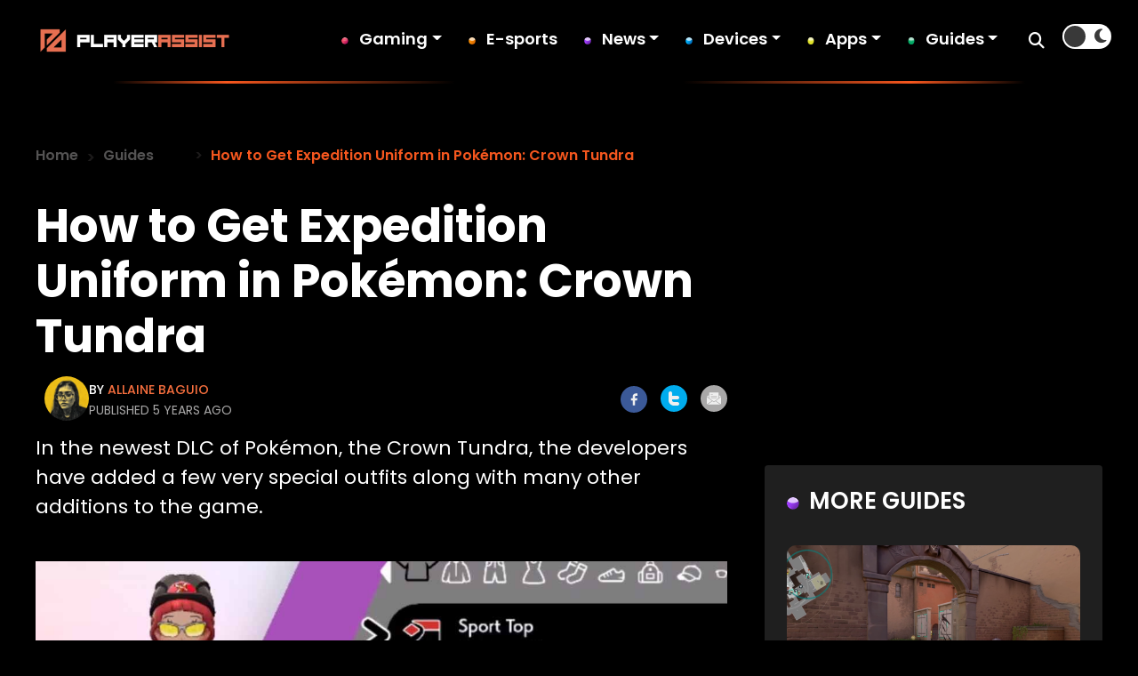

--- FILE ---
content_type: text/css
request_url: https://playerassist.com/wp-content/themes/playerassist/css/article.css?ver=1725426695
body_size: 2695
content:
/*author bar styling start*/

.light-background .playerassist-compare-text > h4 { color:#000; }
.playerassist-compare-items { display: flex; gap: 10px;  padding: 5px 10px; } 
.playerassist-compare-img img{ width: 50px; height: 50px; border-radius: 50%; }
/*.playerassist-compare-text>h4{margin: 0; line-height: 0;}*/
.playerassist-compare-text>h4 {
  font-family: "Poppins";
  font-size: 14px;
  font-weight: 500;
  line-height: 26.1px;
  text-align: left;
  color: #fff;
  display: inline-block;
  margin-bottom: 0;
  text-transform: uppercase;
}
.playerassist-compare-text p a {
  font-family: "Poppins";
  font-size: 14px;
  font-weight: 500;
  line-height: 23.1px;
  text-align: left;
  color: #f6571e;
  margin: 0;
  text-transform: uppercase;
}
.playerassist-compare-text p { margin:0 !important; }

.playerassist-compare-text h4 a {
  color: #f76f3e;
}
.social_icon{
margin-top: 15px;
}

.toltip-box-main:hover .hunter-toltip {
    visibility: visible;
    opacity: 1;
}

.wp-post-content img{
    margin-bottom:20px;
}

.hunter-toltip {
    padding: 15px;
    background: #FFFFFF;
    -webkit-box-shadow: 0px 10px 40px rgba(29, 27, 27, 0.07);
            box-shadow: 0px 10px 40px rgba(29, 27, 27, 0.07);
    width: 300px;
    left: 25px;
    visibility: hidden;
    opacity: 0;
    top: 40px;
    -webkit-transition: .2s;
    -o-transition: .2s;
    transition: .2s;
    font-size:16px;
}

.hunter-toltip h2 {
    font-weight: 600;
    font-size: 16px;
    color:#000;
    margin-bottom:0px;
}

.hunter-toltip span {
    font-size: 14px;
    color: #A9A8A8;
    font-weight: 400;
}

.hunter-toltip p {
    color: #C9C8C8;
    margin-top: 10px;
}

.toltip-img {
    margin-right: 10px;
}

.published-color {
    color: #A9A8A8;
    font-size: 14px;
}
.head-text-one.hunter-font.mb-2 a {
  color: #FF6700 !important;
}

.vabpire-link {
    color: #E76F51 !important;
}

.vampire-font {
    font-weight: 700;
    color: #1D1B1B;
}

.vampire-para {
    font-size: 18px;
    color: #565454;
    line-height: 150%;
}

.vabpire-link {
    color: #E76F51 !important;
    text-decoration: underline !important;
}

.social-icon {
    width: 30px;
    height: 30px;
    border-radius: 50%;
    margin-left: 10px;
    display: -webkit-inline-box;
    display: -ms-inline-flexbox;
    display: inline-flex;
    -webkit-box-align: center;
        -ms-flex-align: center;
            align-items: center;
    -webkit-box-pack: center;
        -ms-flex-pack: center;
            justify-content: center;
    -ms-flex-negative: 0;
        flex-shrink: 0;
    -webkit-transition: .3s;
    -o-transition: .3s;
    transition: .3s;
}

.social-icon:hover {
    opacity: 0.7;
}

.social-color-one {
    background: #3B5998;
}

.social-color-two {
    background: #00ACED;
}

.social-color-three {
    background: #A9A8A8;
}

.related-box {
    padding: 25px 25px 25px 40px;
    position: relative;
    background: #F6F6F6;
}

.related-box::before {
    content: "";
    position: absolute;
    top: 0;
    left: 0;
    width: 15px;
    height: 100%;
    background: #E76F51;
}

.related-box h5 {
    font-weight: bold;
    font-size: 18px;
    line-height: 140%;
    color: #E76F51;
    margin-right: 15px;
}


.limited-box {
    background: #F6F6F6;
    padding: 20px 25px;
}

.limited-box .head-text,
.newsletter-head-text {
    z-index: 1;
}

.limited-box .head-text-one {
    font-weight: 400;
}

.limit-btn {
    background: #E76F51;
    padding: 25px;
    color: #ffffff;
    font-weight: 600;
    font-size: 16px;
    -webkit-transition: .2s;
    -o-transition: .2s;
    transition: .2s;
    border: 1px solid transparent;
}

.limit-btn:hover {
    border: 1px solid #e64720;
    color: #e64720;
    background: transparent;
}


.wp-post-content{
    padding-bottom:40px!important;
}

.container-singular{
    color:#fff!important;
}

/* p,.blog-head,.head-text-four,.wp-block-heading,.head-text,.head-text-one,.wp-post-content > ul li,.wp-block-table{*/
/*color:#fff!important;*/
/*}*/
.light-background .wp-post-content,.light-background .blog-head{
    color:#000!important;
}
.blog-head{
    font-size:52px;
}
.wp-post-content p{
    font-size:22px;
}
/*.light-background p,.light-background .blog-head,.light-background .head-text-four,.light-background .wp-block-heading,.light-background .head-text,.light-background .head-text-one,.light-background .wp-post-content > ul li,.light-background .wp-block-table{*/
/*color:#000!important;*/
/*}*/

.text-two{
    color:#000!important;
}

.wp-post-content ul li,.wp-post-content ol li{
    color:#fff;
    margin-bottom:20px;
    font-size:22px;
}

.blog-detail-box ol,.blog-detail-box ol ul{
    list-style: none;
	counter-reset: item;
	margin:0;
	padding:0;
}

.blog-detail-box ol li{
   counter-increment: item;
	margin: 1em 0;
padding-left: 54px;
position: relative;
}



.blog-detail-box ol li:before {
	content: counter(item); 
	content: counters(item, ".") " ";
	position: absolute;
	left: 0;
	top: -0.2em;
	font-size: 15px;
	text-align: center;
	color: white;
	background-size: cover;
	background:#FF6700;
    border-radius: 50%;
    font-weight:700;
    border: 2px solid #D85700;
    width: 38px;
    height: 38px;
    display: flex;
    align-items: center;
    justify-content: center;
}

.light-background .wp-post-content ul li,.light-background  .wp-post-content ol li{
    color:#000;
}

.text-one,.hunter-color,.head-text-three:hover,.head-text-four:hover {
      color: #FF6700!important;
}
.text-one:hover{
    color:#fff;
}
.head-text-three{
    color:#fff;
}
.more-play-station{
  position: relative;
  padding-left:25px;
}
.more-play-station:after{
   content: "";
    height: 14px;
    width: 14px;
    background-image: url('https://playerassist.com/wp-content/uploads/2024/05/more-icon-1.svg');
    background-size: contain;
    background-repeat: no-repeat;
    position: absolute;
    top:7px;
    left:0;
}
.container-singular{
    padding-right: 20px;
    padding-left: 20px;
    margin-right: auto;
    margin-left: auto;
    max-width: 1240px;
}
.container-singular p{
    margin-bottom:25px;
}
.container-singular .breadcrumb{
    margin-top:20px;
}

/*trending articals start*/
.trending-aericals img{
    max-width:100%;
    max-height: 180px!important;
        width:400px;
        object-fit: cover;
        margin-top:25px;
        border-radius: 10px;
        margin-bottom:15px;
         display: inline-block;
    overflow: hidden;
     transition: transform 0.3s ease-in-out;
}
.trending-aericals img:hover {
    transform: scale(1.04);
    cursor: pointer;
}
.artical-category a{
    color:#F6571E!important;
    font-size:12px;
    text-transform:uppercase;
    font-weight:700;
}
.artical-category a:hover{
    color:#fff!important;
}
.light-background .artical-category a:hover{
    color:#000!important;
}
.artical-heading a{
     color:#Fff!important;
    font-size:20px;
    font-weight:700; 
}
.light-background .artical-heading a{
    color:#000!important;
}
.artical-heading a:hover{
    color:#F6571E!important;
}
.category-name {
    display: flex;
    align-items: center;
}

.category-title {
    flex-grow: 0;
    flex-shrink: 0;
}

.category-line {
    flex-grow: 1;
    display: flex;
    flex-direction: column;
    padding: 0px 20px;
}

.category-link {
    flex-grow: 0;
    flex-shrink: 0;
}

.container-singular .category-name h2 {
    font-size: 40px;
    text-transform: uppercase;
    font-weight: 600;
}
.mt_20{
    margin-top:20px;
}

.wp-post-content > h1, .wp-post-content > h2, .wp-post-content > h3, .wp-post-content > h4, .wp-post-content > h5, .wp-post-content > h6 {
    font-weight: bold;
    margin-top: 25px;
    margin-bottom: 25px;
    color:#fff!important;
}
.light-background  .wp-post-content > h1,.light-background .wp-post-content > h2,.light-background .wp-post-content > h3,.light-background .wp-post-content > h4,.light-background .wp-post-content > h5, .wp-post-content > h6 {
       color:#000!important;
}
.wp-post-content > p a, .wp-post-content > ul a, .wp-post-content > ol a {
    text-decoration:none;
    color: #E76F51;
}
.wp-post-content a:hover{
    color:#fff;
        text-decoration: underline;

}
.vampire-man-img {
    display: flex;
    align-items: center;
}
.vampire-man-img img {
     max-width: 87px;
    max-height: 57px;
    border-radius: 4px;
    box-shadow: 0px 2px 4px rgba(0, 0, 0, 0.25);
}
.vampire-read-box {
    padding: 25px;
    background: rgb(62,62,62);
background: linear-gradient(90deg, rgba(62,62,62,1) 0%, rgba(0,0,0,1) 74%);
border:1px solid #FF6700;
}

.vampire-read-box h2 {
    margin-left: 25px;
      font-weight: bold;
    font-size: 24px;
    line-height: 120%;
    position: relative;
    display: inline-block;
    color:#fff;
}
.read-make-btn {
    color: #FFFFFF;
    background: #E76F51;
    padding: 10px 15px;
    white-space: nowrap;
}
.make-btn{
     padding: 16px 60px;
   background: rgb(242, 85, 28);
   background: linear-gradient(
      120deg,
      rgba(242, 85, 28, 1) 0%,
      rgba(219, 124, 31, 1) 100%
   );
   color: #fff;
   text-decoration: none;
   border-radius: 5px;
   font-size: 22px;
   text-transform: uppercase;
   font-weight: 700;
   filter: drop-shadow(0 4px 16px rgba(246, 87, 30, 0.58));
   transition: transform 0.3s ease, box-shadow 0.3s ease;
}
.make-btn:hover{
    transform: scale(1.05);
   filter: drop-shadow(0 6px 20px rgba(246, 87, 30, 0.9));
   color: #fff;
   text-decoration: none;
}


.play-station-img {
    display: block;
    width: 100%;
}


.wp-block-table.is-style-stripes {
    color:#000;
}
/*sidebar styling start*/
.sticky-ads-sidebar, .sticky-ads-container {
    position: relative;
    display: block;
}

.more-artical-text{
    font-size:28px;
    font-weight:600;
    text-transform:uppercase;
}
.more-articals img{
    max-width:100%;
    height:200px;
     object-fit: cover !important;
    border-radius: 15px;
}
.text-white,.text-white a {
    color: #fff;
}
.sidebar-heading{
      color: #fff;
      font-size:26px;
      font-weight:600;
      text-transform:uppercase;
       position: relative;
       padding-left:25px;
 }
.light-background .sidebar-heading{
    color:#000!important;
}
.sidebar-heading:before{
    content: "";
    height: 14px;
    width: 14px;
    background-image: url('https://playerassist.com/wp-content/uploads/2024/05/gaming-news0blue-circel.svg');
    background-size: contain;
    background-repeat: no-repeat;
    position: absolute;
    left:0;
    top:11px;
}
.text-white a:hover {
    color: #f6571e;
}
.more-articals h3 {
        line-height:25px!important;
}
.more-articals h3 a{
    font-size:20px;
}
.more-articals p a{
   color: #f6571e;
   font-size:16px;
   font-weight:700;
   text-transform:uppercase;
}
.more-articals p a:hover{
    color:#fff;
}
.bg-more{
     background:#1F1F1F!important;
    padding: 25px!important;
    border-radius: 4px!important;
}
.light-background .bg-more{
    background:#F2F2F2!important;
}


.sidebar-post img{
      max-width:100%;
    height: 200px;
        width:400px;
        object-fit: cover;
        margin-top:25px;
        border-radius: 10px;
        margin-bottom:15px;
         display: inline-block;
    overflow: hidden;
     transition: transform 0.3s ease-in-out;
}

.sidebar-post img:hover {
    transform: scale(1.04);
    cursor: pointer;
}
.sidebar-category{
    margin-bottom:5px!important;
}
.sidebar-category a{
    color:#F6571E;
    font-size:16px;
    font-weight:600;
}
.light-background .sidebar-category a:hover{
    color:#000!important;
}
.sidebar-category a:hover{
    color:#fff;
}
.side-post-title{
    color:#fff;
    font-size:20px;
    font-weight:700;
}
.light-background .side-post-title {
    color:#000!important;
}
.side-post-title:hover,.light-background .side-post-title:hover{
        color:#F6571E!important;
}
.play-icon {
    width: 35px;
    height: 35px;
    background: #1D1B1B;
    opacity: 0.6;
    display: -webkit-inline-box;
    display: -ms-inline-flexbox;
    display: inline-flex;
    -webkit-box-align: center;
        -ms-flex-align: center;
            align-items: center;
    -webkit-box-pack: center;
        -ms-flex-pack: center;
            justify-content: center;
    border-radius: 50%;
    position: absolute;
    top: 50%;
    left: 50%;
    -webkit-transform: translate(-50%, -50%);
        -ms-transform: translate(-50%, -50%);
            transform: translate(-50%, -50%);
}

.play-icon i {
    color: #ffffff;
}
.more-artical-bg{
    background-color:#1F1F1F!important;
    padding:30px 20px!important;
    border-radius:10px!important;
}
.light-background .more-artical-bg{
    background-color:#F2F2F2!important;
}
.light-background .hunter-font{
    color:#000;
}
.artical-category{
    margin-bottom:10px!important;
}
.playerassist-compare-text-a p { line-height: 0 !important; }

@media(max-width:600px){
	 .playerassist-compare-items {
        padding-left: 0 !important;
        align-items: center;
    }
	 .light-background .playerassist-compare-text > h4 img {
        width: 10px;
        height: 10px;
        object-fit: contain;
    }
	 .playerassist-compare-text > h4 img { width:10px; height:10px; object-fit:contain; }
	.playerassist-compare-text p a { line-height:normal; }
}